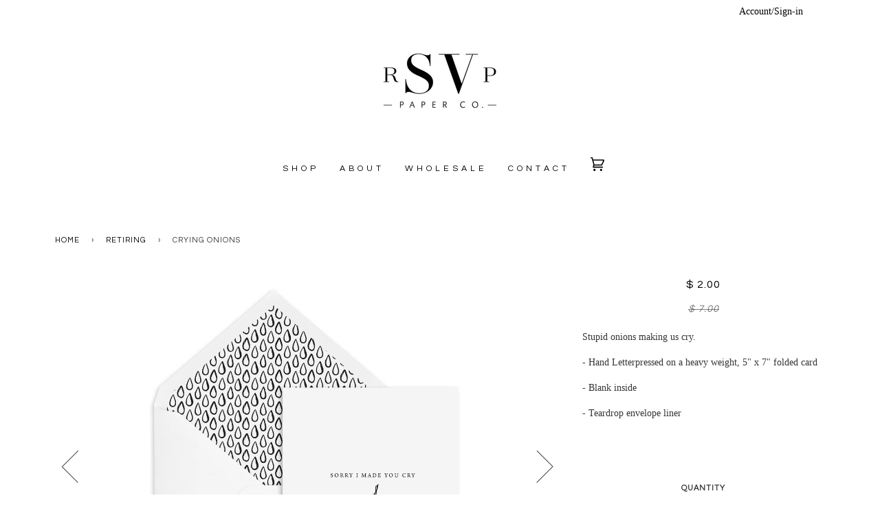

--- FILE ---
content_type: text/html; charset=utf-8
request_url: https://www.rsvppaperco.com/collections/last-call-cards/products/crying-onions
body_size: 15598
content:
            <!doctype html>
<!--[if lt IE 7]><html class="no-js lt-ie9 lt-ie8 lt-ie7" lang="en"> <![endif]-->
<!--[if IE 7]><html class="no-js lt-ie9 lt-ie8" lang="en"> <![endif]-->
<!--[if IE 8]><html class="no-js lt-ie9" lang="en"> <![endif]-->
<!--[if IE 9 ]><html class="ie9 no-js"> <![endif]-->
<!--[if (gt IE 9)|!(IE)]><!--> <html class="no-js"> <!--<![endif]-->

<head>
  <script>
    
    window.wh_metafields = {};
    window.wh_discount_value = 1;
    window.settings = {"color_account_bg":"#ffffff","color_account_text":"#000000","color_header_bg":"#ffffff","color_header_text":"#000000","color_body_bg":"#ffffff","color_body_text":"#363636","color_primary":"#000000","color_splash":"#000000","color_border":"#363636","homepage_background_light":"#ffffff","homepage_background_dark":"#2e3438","product_background_color":"#ffffff","product_slideshow_arrows":"#151515","color_footer_bg":"#ffffff","color_footer_text":"#333333","color_footer_social_link":"#2e3438","font_title":"Garamond, Baskerville, 'Baskerville Old Face', 'Hoefler Text', 'Times New Roman', serif","font_title_capitalize":true,"font_accent":"google:sansStack:Questrial:400","font_body":"Garamond, Baskerville, 'Baskerville Old Face', 'Hoefler Text', 'Times New Roman', serif","base_font_px":14,"cart_type":"modal","cart_show_on_click":true,"cart_vendor_enable":false,"cart_notes_enable":true,"cart_quantity":true,"cart_show_additional_buttons":true,"cart_continue_browsing":"\/collections\/all","collection_text_alignment":"text-center","product_grid_style":"under","image_autoheight_enable":true,"tag_sellout":true,"tag_sale":false,"tag_new":false,"tag_new_limit":14,"twittercard_handle":"","social_twitter_link":"","social_facebook_link":"","social_instagram_link":"https:\/\/www.instagram.com\/rsvppaperco\/","social_pinterest_link":"","social_google_link":"","social_youtube_link":"","social_vimeo_link":"","social_tumblr_link":"","social_fancy_link":"","product_social_enable":false,"share_enable_facebook":false,"share_enable_twitter":false,"share_enable_pinterest":false,"share_enable_google":false,"social_home_image":null,"favicon":null,"checkout_header_image":null,"checkout_logo_image":"\/\/www.rsvppaperco.com\/cdn\/shop\/files\/RSVP-Logo_6e6f4710-f053-4635-ad39-78357a25ce47.jpg?v=1613518216","checkout_logo_position":"center","checkout_logo_size":"large","checkout_body_background_image":null,"checkout_body_background_color":"#fff","checkout_input_background_color_mode":"white","checkout_sidebar_background_image":null,"checkout_sidebar_background_color":"#fafafa","checkout_heading_font":"Garamond, Baskerville, 'Baskerville Old Face', 'Hoefler Text', 'Times New Roman'","checkout_body_font":"Garamond, Baskerville, 'Baskerville Old Face', 'Hoefler Text', 'Times New Roman'","checkout_accent_color":"#000000","checkout_button_color":"#000000","checkout_error_color":"#ff6d6d","checkout_use_header_image":false,"checkout_logo":"checkout_logo.png","checkout_use_body_background_image":false,"checkout_use_sidebar_background_image":false,"customer_layout":"customer_area"};

    
      
       
 window.settings['cart_type'] = 'modal';

    
  </script>
  <style type="text/css">
    
        .wh-hidden{display: none;}.wh-cart-total {font-weight: bold;display: inline-block;  margin-top: 5px;font-size: 20px;color: #000000;background-color: #ffffff;} .additional-notes{text-align:right;background-color: #ffffff;color: #000000;font-size: 12px;} .booster-messages{display:block;}
        #booster-discount-item{font-size:70%;padding-top: 5px;padding-bottom: 5px;} #booster-summary-item{font-size:70%;padding-top: 5px;padding-bottom: 5px;} input#booster-discount-code{max-width:200px;display:inline-block;} button#apply-booster-discount{display:inline-block;max-width:200px;}div.shopify-payment-button{display:none;}
        </style>
      
  <meta name="p:domain_verify" content="b9269a5785d8d2957f2d2266b7da5b05"/>

  <!-- ======================= Pipeline Theme V3.1 ========================= -->
  <meta charset="utf-8">
  <meta http-equiv="X-UA-Compatible" content="IE=edge,chrome=1">

  

  <!-- Title and description ================================================ -->
  <title>
  Crying Onions &ndash; RSVP Paper Co.
  </title>

  
  <meta name="description" content="Stupid onions making us cry. - Hand Letterpressed on a heavy weight, 5&quot; x 7&quot; folded card - Blank inside - Teardrop envelope liner">
  

  <!-- Product meta ========================================================= -->
  <!-- /snippets/social-meta-tags.liquid -->


  <meta property="og:type" content="product">
  <meta property="og:title" content="Crying Onions">
  
  <meta property="og:image" content="http://www.rsvppaperco.com/cdn/shop/products/onions1_grande.jpg?v=1456056150">
  <meta property="og:image:secure_url" content="https://www.rsvppaperco.com/cdn/shop/products/onions1_grande.jpg?v=1456056150">
  
  <meta property="og:image" content="http://www.rsvppaperco.com/cdn/shop/products/onions2_grande.jpg?v=1456056153">
  <meta property="og:image:secure_url" content="https://www.rsvppaperco.com/cdn/shop/products/onions2_grande.jpg?v=1456056153">
  
  <meta property="og:image" content="http://www.rsvppaperco.com/cdn/shop/products/onions3_grande.jpg?v=1456056157">
  <meta property="og:image:secure_url" content="https://www.rsvppaperco.com/cdn/shop/products/onions3_grande.jpg?v=1456056157">
  
  <meta property="og:price:amount" content="2.00">
  <meta property="og:price:currency" content="USD">


  <meta property="og:description" content="Stupid onions making us cry. - Hand Letterpressed on a heavy weight, 5&quot; x 7&quot; folded card - Blank inside - Teardrop envelope liner">

  <meta property="og:url" content="https://www.rsvppaperco.com/products/crying-onions">
  <meta property="og:site_name" content="RSVP Paper Co.">







  <meta name="twitter:card" content="product">
  <meta name="twitter:title" content="Crying Onions">
  <meta name="twitter:description" content="Stupid onions making us cry.
- Hand Letterpressed on a heavy weight, 5&quot; x 7&quot; folded card
- Blank inside
- Teardrop envelope liner">
  <meta name="twitter:image" content="https://www.rsvppaperco.com/cdn/shop/products/onions1_medium.jpg?v=1456056150">
  <meta name="twitter:image:width" content="240">
  <meta name="twitter:image:height" content="240">
  <meta name="twitter:label1" content="Price">
  
  <meta name="twitter:data1" content="From $ 2.00 USD">
  
  <meta name="twitter:label2" content="Brand">
  <meta name="twitter:data2" content="RSVP Paper Co.">
  



  <!-- Helpers ============================================================== -->
  <link rel="canonical" href="https://www.rsvppaperco.com/products/crying-onions">
  <meta name="viewport" content="width=device-width,initial-scale=1">
  <meta name="theme-color" content="#000000">

  <!-- CSS ================================================================== -->
  <link href="//www.rsvppaperco.com/cdn/shop/t/28/assets/style.scss.css?v=70720501138772395731674755374" rel="stylesheet" type="text/css" media="all" />

  <!-- Modernizr ============================================================ -->
  <script src="//www.rsvppaperco.com/cdn/shop/t/28/assets/modernizr.min.js?v=137617515274177302221562598162" type="text/javascript"></script>

  <!-- jQuery v2.2.3 ======================================================== -->
  <script src="//www.rsvppaperco.com/cdn/shop/t/28/assets/jquery.min.js?v=58211863146907186831562598049" type="text/javascript"></script>

  <!-- /snippets/oldIE-js.liquid -->


<!--[if lt IE 9]>
<script src="//cdnjs.cloudflare.com/ajax/libs/html5shiv/3.7.2/html5shiv.min.js" type="text/javascript"></script>
<script src="//www.rsvppaperco.com/cdn/shop/t/28/assets/respond.min.js?v=52248677837542619231562598090" type="text/javascript"></script>
<script src="//www.rsvppaperco.com/cdn/shop/t/28/assets/background_size_emu.js?v=20512233629963367491562598029" type="text/javascript"></script>
<link href="//www.rsvppaperco.com/cdn/shop/t/28/assets/respond-proxy.html" id="respond-proxy" rel="respond-proxy" />
<link href="//www.rsvppaperco.com/search?q=5131f58861d6181f3dcea930f7083e34" id="respond-redirect" rel="respond-redirect" />
<script src="//www.rsvppaperco.com/search?q=5131f58861d6181f3dcea930f7083e34" type="text/javascript"></script>
<![endif]-->



  <script>
    var theme = {
      strings: {
        addToCart: "Add to Cart",
        soldOut: "Sold Out",
        unavailable: "Unavailable"
      },
      moneyFormat: "$ {{amount}}"
    }
  </script>

  
  

  <!-- /snippets/fonts.liquid -->

<script src="//www.rsvppaperco.com/cdn/shop/t/28/assets/webfont.js?v=30949158316048555571562598098" type="text/javascript"></script>
<script type="text/javascript">
  WebFont.load({
    google: {
      families:
        
        
        ["Questrial:400:latin"]
    },
    timeout: 5000
  });
</script>



  <!-- Header hook for plugins ============================================== -->
  <script>window.performance && window.performance.mark && window.performance.mark('shopify.content_for_header.start');</script><meta id="shopify-digital-wallet" name="shopify-digital-wallet" content="/2978825/digital_wallets/dialog">
<meta name="shopify-checkout-api-token" content="5cf073e368b31bc67a588b28f373cf9e">
<meta id="in-context-paypal-metadata" data-shop-id="2978825" data-venmo-supported="false" data-environment="production" data-locale="en_US" data-paypal-v4="true" data-currency="USD">
<link rel="alternate" type="application/json+oembed" href="https://www.rsvppaperco.com/products/crying-onions.oembed">
<script async="async" src="/checkouts/internal/preloads.js?locale=en-US"></script>
<link rel="preconnect" href="https://shop.app" crossorigin="anonymous">
<script async="async" src="https://shop.app/checkouts/internal/preloads.js?locale=en-US&shop_id=2978825" crossorigin="anonymous"></script>
<script id="apple-pay-shop-capabilities" type="application/json">{"shopId":2978825,"countryCode":"US","currencyCode":"USD","merchantCapabilities":["supports3DS"],"merchantId":"gid:\/\/shopify\/Shop\/2978825","merchantName":"RSVP Paper Co.","requiredBillingContactFields":["postalAddress","email"],"requiredShippingContactFields":["postalAddress","email"],"shippingType":"shipping","supportedNetworks":["visa","masterCard","amex","discover","elo","jcb"],"total":{"type":"pending","label":"RSVP Paper Co.","amount":"1.00"},"shopifyPaymentsEnabled":true,"supportsSubscriptions":true}</script>
<script id="shopify-features" type="application/json">{"accessToken":"5cf073e368b31bc67a588b28f373cf9e","betas":["rich-media-storefront-analytics"],"domain":"www.rsvppaperco.com","predictiveSearch":true,"shopId":2978825,"locale":"en"}</script>
<script>var Shopify = Shopify || {};
Shopify.shop = "rsvp-paper-co.myshopify.com";
Shopify.locale = "en";
Shopify.currency = {"active":"USD","rate":"1.0"};
Shopify.country = "US";
Shopify.theme = {"name":"Pipeline 3.1 --WH (8\/7\/19)","id":49124573246,"schema_name":"Pipeline","schema_version":"3.1","theme_store_id":null,"role":"main"};
Shopify.theme.handle = "null";
Shopify.theme.style = {"id":null,"handle":null};
Shopify.cdnHost = "www.rsvppaperco.com/cdn";
Shopify.routes = Shopify.routes || {};
Shopify.routes.root = "/";</script>
<script type="module">!function(o){(o.Shopify=o.Shopify||{}).modules=!0}(window);</script>
<script>!function(o){function n(){var o=[];function n(){o.push(Array.prototype.slice.apply(arguments))}return n.q=o,n}var t=o.Shopify=o.Shopify||{};t.loadFeatures=n(),t.autoloadFeatures=n()}(window);</script>
<script>
  window.ShopifyPay = window.ShopifyPay || {};
  window.ShopifyPay.apiHost = "shop.app\/pay";
  window.ShopifyPay.redirectState = null;
</script>
<script id="shop-js-analytics" type="application/json">{"pageType":"product"}</script>
<script defer="defer" async type="module" src="//www.rsvppaperco.com/cdn/shopifycloud/shop-js/modules/v2/client.init-shop-cart-sync_BdyHc3Nr.en.esm.js"></script>
<script defer="defer" async type="module" src="//www.rsvppaperco.com/cdn/shopifycloud/shop-js/modules/v2/chunk.common_Daul8nwZ.esm.js"></script>
<script type="module">
  await import("//www.rsvppaperco.com/cdn/shopifycloud/shop-js/modules/v2/client.init-shop-cart-sync_BdyHc3Nr.en.esm.js");
await import("//www.rsvppaperco.com/cdn/shopifycloud/shop-js/modules/v2/chunk.common_Daul8nwZ.esm.js");

  window.Shopify.SignInWithShop?.initShopCartSync?.({"fedCMEnabled":true,"windoidEnabled":true});

</script>
<script>
  window.Shopify = window.Shopify || {};
  if (!window.Shopify.featureAssets) window.Shopify.featureAssets = {};
  window.Shopify.featureAssets['shop-js'] = {"shop-cart-sync":["modules/v2/client.shop-cart-sync_QYOiDySF.en.esm.js","modules/v2/chunk.common_Daul8nwZ.esm.js"],"init-fed-cm":["modules/v2/client.init-fed-cm_DchLp9rc.en.esm.js","modules/v2/chunk.common_Daul8nwZ.esm.js"],"shop-button":["modules/v2/client.shop-button_OV7bAJc5.en.esm.js","modules/v2/chunk.common_Daul8nwZ.esm.js"],"init-windoid":["modules/v2/client.init-windoid_DwxFKQ8e.en.esm.js","modules/v2/chunk.common_Daul8nwZ.esm.js"],"shop-cash-offers":["modules/v2/client.shop-cash-offers_DWtL6Bq3.en.esm.js","modules/v2/chunk.common_Daul8nwZ.esm.js","modules/v2/chunk.modal_CQq8HTM6.esm.js"],"shop-toast-manager":["modules/v2/client.shop-toast-manager_CX9r1SjA.en.esm.js","modules/v2/chunk.common_Daul8nwZ.esm.js"],"init-shop-email-lookup-coordinator":["modules/v2/client.init-shop-email-lookup-coordinator_UhKnw74l.en.esm.js","modules/v2/chunk.common_Daul8nwZ.esm.js"],"pay-button":["modules/v2/client.pay-button_DzxNnLDY.en.esm.js","modules/v2/chunk.common_Daul8nwZ.esm.js"],"avatar":["modules/v2/client.avatar_BTnouDA3.en.esm.js"],"init-shop-cart-sync":["modules/v2/client.init-shop-cart-sync_BdyHc3Nr.en.esm.js","modules/v2/chunk.common_Daul8nwZ.esm.js"],"shop-login-button":["modules/v2/client.shop-login-button_D8B466_1.en.esm.js","modules/v2/chunk.common_Daul8nwZ.esm.js","modules/v2/chunk.modal_CQq8HTM6.esm.js"],"init-customer-accounts-sign-up":["modules/v2/client.init-customer-accounts-sign-up_C8fpPm4i.en.esm.js","modules/v2/client.shop-login-button_D8B466_1.en.esm.js","modules/v2/chunk.common_Daul8nwZ.esm.js","modules/v2/chunk.modal_CQq8HTM6.esm.js"],"init-shop-for-new-customer-accounts":["modules/v2/client.init-shop-for-new-customer-accounts_CVTO0Ztu.en.esm.js","modules/v2/client.shop-login-button_D8B466_1.en.esm.js","modules/v2/chunk.common_Daul8nwZ.esm.js","modules/v2/chunk.modal_CQq8HTM6.esm.js"],"init-customer-accounts":["modules/v2/client.init-customer-accounts_dRgKMfrE.en.esm.js","modules/v2/client.shop-login-button_D8B466_1.en.esm.js","modules/v2/chunk.common_Daul8nwZ.esm.js","modules/v2/chunk.modal_CQq8HTM6.esm.js"],"shop-follow-button":["modules/v2/client.shop-follow-button_CkZpjEct.en.esm.js","modules/v2/chunk.common_Daul8nwZ.esm.js","modules/v2/chunk.modal_CQq8HTM6.esm.js"],"lead-capture":["modules/v2/client.lead-capture_BntHBhfp.en.esm.js","modules/v2/chunk.common_Daul8nwZ.esm.js","modules/v2/chunk.modal_CQq8HTM6.esm.js"],"checkout-modal":["modules/v2/client.checkout-modal_CfxcYbTm.en.esm.js","modules/v2/chunk.common_Daul8nwZ.esm.js","modules/v2/chunk.modal_CQq8HTM6.esm.js"],"shop-login":["modules/v2/client.shop-login_Da4GZ2H6.en.esm.js","modules/v2/chunk.common_Daul8nwZ.esm.js","modules/v2/chunk.modal_CQq8HTM6.esm.js"],"payment-terms":["modules/v2/client.payment-terms_MV4M3zvL.en.esm.js","modules/v2/chunk.common_Daul8nwZ.esm.js","modules/v2/chunk.modal_CQq8HTM6.esm.js"]};
</script>
<script>(function() {
  var isLoaded = false;
  function asyncLoad() {
    if (isLoaded) return;
    isLoaded = true;
    var urls = ["\/\/www.powr.io\/powr.js?powr-token=rsvp-paper-co.myshopify.com\u0026external-type=shopify\u0026shop=rsvp-paper-co.myshopify.com"];
    for (var i = 0; i < urls.length; i++) {
      var s = document.createElement('script');
      s.type = 'text/javascript';
      s.async = true;
      s.src = urls[i];
      var x = document.getElementsByTagName('script')[0];
      x.parentNode.insertBefore(s, x);
    }
  };
  if(window.attachEvent) {
    window.attachEvent('onload', asyncLoad);
  } else {
    window.addEventListener('load', asyncLoad, false);
  }
})();</script>
<script id="__st">var __st={"a":2978825,"offset":-18000,"reqid":"ff225c34-cacf-4c53-a525-209cc3c491ed-1768975640","pageurl":"www.rsvppaperco.com\/collections\/last-call-cards\/products\/crying-onions","u":"1a06c2d14663","p":"product","rtyp":"product","rid":1080891137};</script>
<script>window.ShopifyPaypalV4VisibilityTracking = true;</script>
<script id="captcha-bootstrap">!function(){'use strict';const t='contact',e='account',n='new_comment',o=[[t,t],['blogs',n],['comments',n],[t,'customer']],c=[[e,'customer_login'],[e,'guest_login'],[e,'recover_customer_password'],[e,'create_customer']],r=t=>t.map((([t,e])=>`form[action*='/${t}']:not([data-nocaptcha='true']) input[name='form_type'][value='${e}']`)).join(','),a=t=>()=>t?[...document.querySelectorAll(t)].map((t=>t.form)):[];function s(){const t=[...o],e=r(t);return a(e)}const i='password',u='form_key',d=['recaptcha-v3-token','g-recaptcha-response','h-captcha-response',i],f=()=>{try{return window.sessionStorage}catch{return}},m='__shopify_v',_=t=>t.elements[u];function p(t,e,n=!1){try{const o=window.sessionStorage,c=JSON.parse(o.getItem(e)),{data:r}=function(t){const{data:e,action:n}=t;return t[m]||n?{data:e,action:n}:{data:t,action:n}}(c);for(const[e,n]of Object.entries(r))t.elements[e]&&(t.elements[e].value=n);n&&o.removeItem(e)}catch(o){console.error('form repopulation failed',{error:o})}}const l='form_type',E='cptcha';function T(t){t.dataset[E]=!0}const w=window,h=w.document,L='Shopify',v='ce_forms',y='captcha';let A=!1;((t,e)=>{const n=(g='f06e6c50-85a8-45c8-87d0-21a2b65856fe',I='https://cdn.shopify.com/shopifycloud/storefront-forms-hcaptcha/ce_storefront_forms_captcha_hcaptcha.v1.5.2.iife.js',D={infoText:'Protected by hCaptcha',privacyText:'Privacy',termsText:'Terms'},(t,e,n)=>{const o=w[L][v],c=o.bindForm;if(c)return c(t,g,e,D).then(n);var r;o.q.push([[t,g,e,D],n]),r=I,A||(h.body.append(Object.assign(h.createElement('script'),{id:'captcha-provider',async:!0,src:r})),A=!0)});var g,I,D;w[L]=w[L]||{},w[L][v]=w[L][v]||{},w[L][v].q=[],w[L][y]=w[L][y]||{},w[L][y].protect=function(t,e){n(t,void 0,e),T(t)},Object.freeze(w[L][y]),function(t,e,n,w,h,L){const[v,y,A,g]=function(t,e,n){const i=e?o:[],u=t?c:[],d=[...i,...u],f=r(d),m=r(i),_=r(d.filter((([t,e])=>n.includes(e))));return[a(f),a(m),a(_),s()]}(w,h,L),I=t=>{const e=t.target;return e instanceof HTMLFormElement?e:e&&e.form},D=t=>v().includes(t);t.addEventListener('submit',(t=>{const e=I(t);if(!e)return;const n=D(e)&&!e.dataset.hcaptchaBound&&!e.dataset.recaptchaBound,o=_(e),c=g().includes(e)&&(!o||!o.value);(n||c)&&t.preventDefault(),c&&!n&&(function(t){try{if(!f())return;!function(t){const e=f();if(!e)return;const n=_(t);if(!n)return;const o=n.value;o&&e.removeItem(o)}(t);const e=Array.from(Array(32),(()=>Math.random().toString(36)[2])).join('');!function(t,e){_(t)||t.append(Object.assign(document.createElement('input'),{type:'hidden',name:u})),t.elements[u].value=e}(t,e),function(t,e){const n=f();if(!n)return;const o=[...t.querySelectorAll(`input[type='${i}']`)].map((({name:t})=>t)),c=[...d,...o],r={};for(const[a,s]of new FormData(t).entries())c.includes(a)||(r[a]=s);n.setItem(e,JSON.stringify({[m]:1,action:t.action,data:r}))}(t,e)}catch(e){console.error('failed to persist form',e)}}(e),e.submit())}));const S=(t,e)=>{t&&!t.dataset[E]&&(n(t,e.some((e=>e===t))),T(t))};for(const o of['focusin','change'])t.addEventListener(o,(t=>{const e=I(t);D(e)&&S(e,y())}));const B=e.get('form_key'),M=e.get(l),P=B&&M;t.addEventListener('DOMContentLoaded',(()=>{const t=y();if(P)for(const e of t)e.elements[l].value===M&&p(e,B);[...new Set([...A(),...v().filter((t=>'true'===t.dataset.shopifyCaptcha))])].forEach((e=>S(e,t)))}))}(h,new URLSearchParams(w.location.search),n,t,e,['guest_login'])})(!0,!0)}();</script>
<script integrity="sha256-4kQ18oKyAcykRKYeNunJcIwy7WH5gtpwJnB7kiuLZ1E=" data-source-attribution="shopify.loadfeatures" defer="defer" src="//www.rsvppaperco.com/cdn/shopifycloud/storefront/assets/storefront/load_feature-a0a9edcb.js" crossorigin="anonymous"></script>
<script crossorigin="anonymous" defer="defer" src="//www.rsvppaperco.com/cdn/shopifycloud/storefront/assets/shopify_pay/storefront-65b4c6d7.js?v=20250812"></script>
<script data-source-attribution="shopify.dynamic_checkout.dynamic.init">var Shopify=Shopify||{};Shopify.PaymentButton=Shopify.PaymentButton||{isStorefrontPortableWallets:!0,init:function(){window.Shopify.PaymentButton.init=function(){};var t=document.createElement("script");t.src="https://www.rsvppaperco.com/cdn/shopifycloud/portable-wallets/latest/portable-wallets.en.js",t.type="module",document.head.appendChild(t)}};
</script>
<script data-source-attribution="shopify.dynamic_checkout.buyer_consent">
  function portableWalletsHideBuyerConsent(e){var t=document.getElementById("shopify-buyer-consent"),n=document.getElementById("shopify-subscription-policy-button");t&&n&&(t.classList.add("hidden"),t.setAttribute("aria-hidden","true"),n.removeEventListener("click",e))}function portableWalletsShowBuyerConsent(e){var t=document.getElementById("shopify-buyer-consent"),n=document.getElementById("shopify-subscription-policy-button");t&&n&&(t.classList.remove("hidden"),t.removeAttribute("aria-hidden"),n.addEventListener("click",e))}window.Shopify?.PaymentButton&&(window.Shopify.PaymentButton.hideBuyerConsent=portableWalletsHideBuyerConsent,window.Shopify.PaymentButton.showBuyerConsent=portableWalletsShowBuyerConsent);
</script>
<script data-source-attribution="shopify.dynamic_checkout.cart.bootstrap">document.addEventListener("DOMContentLoaded",(function(){function t(){return document.querySelector("shopify-accelerated-checkout-cart, shopify-accelerated-checkout")}if(t())Shopify.PaymentButton.init();else{new MutationObserver((function(e,n){t()&&(Shopify.PaymentButton.init(),n.disconnect())})).observe(document.body,{childList:!0,subtree:!0})}}));
</script>
<link id="shopify-accelerated-checkout-styles" rel="stylesheet" media="screen" href="https://www.rsvppaperco.com/cdn/shopifycloud/portable-wallets/latest/accelerated-checkout-backwards-compat.css" crossorigin="anonymous">
<style id="shopify-accelerated-checkout-cart">
        #shopify-buyer-consent {
  margin-top: 1em;
  display: inline-block;
  width: 100%;
}

#shopify-buyer-consent.hidden {
  display: none;
}

#shopify-subscription-policy-button {
  background: none;
  border: none;
  padding: 0;
  text-decoration: underline;
  font-size: inherit;
  cursor: pointer;
}

#shopify-subscription-policy-button::before {
  box-shadow: none;
}

      </style>

<script>window.performance && window.performance.mark && window.performance.mark('shopify.content_for_header.end');</script>
<link href="https://monorail-edge.shopifysvc.com" rel="dns-prefetch">
<script>(function(){if ("sendBeacon" in navigator && "performance" in window) {try {var session_token_from_headers = performance.getEntriesByType('navigation')[0].serverTiming.find(x => x.name == '_s').description;} catch {var session_token_from_headers = undefined;}var session_cookie_matches = document.cookie.match(/_shopify_s=([^;]*)/);var session_token_from_cookie = session_cookie_matches && session_cookie_matches.length === 2 ? session_cookie_matches[1] : "";var session_token = session_token_from_headers || session_token_from_cookie || "";function handle_abandonment_event(e) {var entries = performance.getEntries().filter(function(entry) {return /monorail-edge.shopifysvc.com/.test(entry.name);});if (!window.abandonment_tracked && entries.length === 0) {window.abandonment_tracked = true;var currentMs = Date.now();var navigation_start = performance.timing.navigationStart;var payload = {shop_id: 2978825,url: window.location.href,navigation_start,duration: currentMs - navigation_start,session_token,page_type: "product"};window.navigator.sendBeacon("https://monorail-edge.shopifysvc.com/v1/produce", JSON.stringify({schema_id: "online_store_buyer_site_abandonment/1.1",payload: payload,metadata: {event_created_at_ms: currentMs,event_sent_at_ms: currentMs}}));}}window.addEventListener('pagehide', handle_abandonment_event);}}());</script>
<script id="web-pixels-manager-setup">(function e(e,d,r,n,o){if(void 0===o&&(o={}),!Boolean(null===(a=null===(i=window.Shopify)||void 0===i?void 0:i.analytics)||void 0===a?void 0:a.replayQueue)){var i,a;window.Shopify=window.Shopify||{};var t=window.Shopify;t.analytics=t.analytics||{};var s=t.analytics;s.replayQueue=[],s.publish=function(e,d,r){return s.replayQueue.push([e,d,r]),!0};try{self.performance.mark("wpm:start")}catch(e){}var l=function(){var e={modern:/Edge?\/(1{2}[4-9]|1[2-9]\d|[2-9]\d{2}|\d{4,})\.\d+(\.\d+|)|Firefox\/(1{2}[4-9]|1[2-9]\d|[2-9]\d{2}|\d{4,})\.\d+(\.\d+|)|Chrom(ium|e)\/(9{2}|\d{3,})\.\d+(\.\d+|)|(Maci|X1{2}).+ Version\/(15\.\d+|(1[6-9]|[2-9]\d|\d{3,})\.\d+)([,.]\d+|)( \(\w+\)|)( Mobile\/\w+|) Safari\/|Chrome.+OPR\/(9{2}|\d{3,})\.\d+\.\d+|(CPU[ +]OS|iPhone[ +]OS|CPU[ +]iPhone|CPU IPhone OS|CPU iPad OS)[ +]+(15[._]\d+|(1[6-9]|[2-9]\d|\d{3,})[._]\d+)([._]\d+|)|Android:?[ /-](13[3-9]|1[4-9]\d|[2-9]\d{2}|\d{4,})(\.\d+|)(\.\d+|)|Android.+Firefox\/(13[5-9]|1[4-9]\d|[2-9]\d{2}|\d{4,})\.\d+(\.\d+|)|Android.+Chrom(ium|e)\/(13[3-9]|1[4-9]\d|[2-9]\d{2}|\d{4,})\.\d+(\.\d+|)|SamsungBrowser\/([2-9]\d|\d{3,})\.\d+/,legacy:/Edge?\/(1[6-9]|[2-9]\d|\d{3,})\.\d+(\.\d+|)|Firefox\/(5[4-9]|[6-9]\d|\d{3,})\.\d+(\.\d+|)|Chrom(ium|e)\/(5[1-9]|[6-9]\d|\d{3,})\.\d+(\.\d+|)([\d.]+$|.*Safari\/(?![\d.]+ Edge\/[\d.]+$))|(Maci|X1{2}).+ Version\/(10\.\d+|(1[1-9]|[2-9]\d|\d{3,})\.\d+)([,.]\d+|)( \(\w+\)|)( Mobile\/\w+|) Safari\/|Chrome.+OPR\/(3[89]|[4-9]\d|\d{3,})\.\d+\.\d+|(CPU[ +]OS|iPhone[ +]OS|CPU[ +]iPhone|CPU IPhone OS|CPU iPad OS)[ +]+(10[._]\d+|(1[1-9]|[2-9]\d|\d{3,})[._]\d+)([._]\d+|)|Android:?[ /-](13[3-9]|1[4-9]\d|[2-9]\d{2}|\d{4,})(\.\d+|)(\.\d+|)|Mobile Safari.+OPR\/([89]\d|\d{3,})\.\d+\.\d+|Android.+Firefox\/(13[5-9]|1[4-9]\d|[2-9]\d{2}|\d{4,})\.\d+(\.\d+|)|Android.+Chrom(ium|e)\/(13[3-9]|1[4-9]\d|[2-9]\d{2}|\d{4,})\.\d+(\.\d+|)|Android.+(UC? ?Browser|UCWEB|U3)[ /]?(15\.([5-9]|\d{2,})|(1[6-9]|[2-9]\d|\d{3,})\.\d+)\.\d+|SamsungBrowser\/(5\.\d+|([6-9]|\d{2,})\.\d+)|Android.+MQ{2}Browser\/(14(\.(9|\d{2,})|)|(1[5-9]|[2-9]\d|\d{3,})(\.\d+|))(\.\d+|)|K[Aa][Ii]OS\/(3\.\d+|([4-9]|\d{2,})\.\d+)(\.\d+|)/},d=e.modern,r=e.legacy,n=navigator.userAgent;return n.match(d)?"modern":n.match(r)?"legacy":"unknown"}(),u="modern"===l?"modern":"legacy",c=(null!=n?n:{modern:"",legacy:""})[u],f=function(e){return[e.baseUrl,"/wpm","/b",e.hashVersion,"modern"===e.buildTarget?"m":"l",".js"].join("")}({baseUrl:d,hashVersion:r,buildTarget:u}),m=function(e){var d=e.version,r=e.bundleTarget,n=e.surface,o=e.pageUrl,i=e.monorailEndpoint;return{emit:function(e){var a=e.status,t=e.errorMsg,s=(new Date).getTime(),l=JSON.stringify({metadata:{event_sent_at_ms:s},events:[{schema_id:"web_pixels_manager_load/3.1",payload:{version:d,bundle_target:r,page_url:o,status:a,surface:n,error_msg:t},metadata:{event_created_at_ms:s}}]});if(!i)return console&&console.warn&&console.warn("[Web Pixels Manager] No Monorail endpoint provided, skipping logging."),!1;try{return self.navigator.sendBeacon.bind(self.navigator)(i,l)}catch(e){}var u=new XMLHttpRequest;try{return u.open("POST",i,!0),u.setRequestHeader("Content-Type","text/plain"),u.send(l),!0}catch(e){return console&&console.warn&&console.warn("[Web Pixels Manager] Got an unhandled error while logging to Monorail."),!1}}}}({version:r,bundleTarget:l,surface:e.surface,pageUrl:self.location.href,monorailEndpoint:e.monorailEndpoint});try{o.browserTarget=l,function(e){var d=e.src,r=e.async,n=void 0===r||r,o=e.onload,i=e.onerror,a=e.sri,t=e.scriptDataAttributes,s=void 0===t?{}:t,l=document.createElement("script"),u=document.querySelector("head"),c=document.querySelector("body");if(l.async=n,l.src=d,a&&(l.integrity=a,l.crossOrigin="anonymous"),s)for(var f in s)if(Object.prototype.hasOwnProperty.call(s,f))try{l.dataset[f]=s[f]}catch(e){}if(o&&l.addEventListener("load",o),i&&l.addEventListener("error",i),u)u.appendChild(l);else{if(!c)throw new Error("Did not find a head or body element to append the script");c.appendChild(l)}}({src:f,async:!0,onload:function(){if(!function(){var e,d;return Boolean(null===(d=null===(e=window.Shopify)||void 0===e?void 0:e.analytics)||void 0===d?void 0:d.initialized)}()){var d=window.webPixelsManager.init(e)||void 0;if(d){var r=window.Shopify.analytics;r.replayQueue.forEach((function(e){var r=e[0],n=e[1],o=e[2];d.publishCustomEvent(r,n,o)})),r.replayQueue=[],r.publish=d.publishCustomEvent,r.visitor=d.visitor,r.initialized=!0}}},onerror:function(){return m.emit({status:"failed",errorMsg:"".concat(f," has failed to load")})},sri:function(e){var d=/^sha384-[A-Za-z0-9+/=]+$/;return"string"==typeof e&&d.test(e)}(c)?c:"",scriptDataAttributes:o}),m.emit({status:"loading"})}catch(e){m.emit({status:"failed",errorMsg:(null==e?void 0:e.message)||"Unknown error"})}}})({shopId: 2978825,storefrontBaseUrl: "https://www.rsvppaperco.com",extensionsBaseUrl: "https://extensions.shopifycdn.com/cdn/shopifycloud/web-pixels-manager",monorailEndpoint: "https://monorail-edge.shopifysvc.com/unstable/produce_batch",surface: "storefront-renderer",enabledBetaFlags: ["2dca8a86"],webPixelsConfigList: [{"id":"shopify-app-pixel","configuration":"{}","eventPayloadVersion":"v1","runtimeContext":"STRICT","scriptVersion":"0450","apiClientId":"shopify-pixel","type":"APP","privacyPurposes":["ANALYTICS","MARKETING"]},{"id":"shopify-custom-pixel","eventPayloadVersion":"v1","runtimeContext":"LAX","scriptVersion":"0450","apiClientId":"shopify-pixel","type":"CUSTOM","privacyPurposes":["ANALYTICS","MARKETING"]}],isMerchantRequest: false,initData: {"shop":{"name":"RSVP Paper Co.","paymentSettings":{"currencyCode":"USD"},"myshopifyDomain":"rsvp-paper-co.myshopify.com","countryCode":"US","storefrontUrl":"https:\/\/www.rsvppaperco.com"},"customer":null,"cart":null,"checkout":null,"productVariants":[{"price":{"amount":2.0,"currencyCode":"USD"},"product":{"title":"Crying Onions","vendor":"RSVP Paper Co.","id":"1080891137","untranslatedTitle":"Crying Onions","url":"\/products\/crying-onions","type":"Last Call"},"id":"3352422721","image":{"src":"\/\/www.rsvppaperco.com\/cdn\/shop\/products\/onions1.jpg?v=1456056150"},"sku":"","title":"Single Card","untranslatedTitle":"Single Card"},{"price":{"amount":35.0,"currencyCode":"USD"},"product":{"title":"Crying Onions","vendor":"RSVP Paper Co.","id":"1080891137","untranslatedTitle":"Crying Onions","url":"\/products\/crying-onions","type":"Last Call"},"id":"3352422785","image":{"src":"\/\/www.rsvppaperco.com\/cdn\/shop\/products\/onions1.jpg?v=1456056150"},"sku":"","title":"Set of 6","untranslatedTitle":"Set of 6"}],"purchasingCompany":null},},"https://www.rsvppaperco.com/cdn","fcfee988w5aeb613cpc8e4bc33m6693e112",{"modern":"","legacy":""},{"shopId":"2978825","storefrontBaseUrl":"https:\/\/www.rsvppaperco.com","extensionBaseUrl":"https:\/\/extensions.shopifycdn.com\/cdn\/shopifycloud\/web-pixels-manager","surface":"storefront-renderer","enabledBetaFlags":"[\"2dca8a86\"]","isMerchantRequest":"false","hashVersion":"fcfee988w5aeb613cpc8e4bc33m6693e112","publish":"custom","events":"[[\"page_viewed\",{}],[\"product_viewed\",{\"productVariant\":{\"price\":{\"amount\":2.0,\"currencyCode\":\"USD\"},\"product\":{\"title\":\"Crying Onions\",\"vendor\":\"RSVP Paper Co.\",\"id\":\"1080891137\",\"untranslatedTitle\":\"Crying Onions\",\"url\":\"\/products\/crying-onions\",\"type\":\"Last Call\"},\"id\":\"3352422721\",\"image\":{\"src\":\"\/\/www.rsvppaperco.com\/cdn\/shop\/products\/onions1.jpg?v=1456056150\"},\"sku\":\"\",\"title\":\"Single Card\",\"untranslatedTitle\":\"Single Card\"}}]]"});</script><script>
  window.ShopifyAnalytics = window.ShopifyAnalytics || {};
  window.ShopifyAnalytics.meta = window.ShopifyAnalytics.meta || {};
  window.ShopifyAnalytics.meta.currency = 'USD';
  var meta = {"product":{"id":1080891137,"gid":"gid:\/\/shopify\/Product\/1080891137","vendor":"RSVP Paper Co.","type":"Last Call","handle":"crying-onions","variants":[{"id":3352422721,"price":200,"name":"Crying Onions - Single Card","public_title":"Single Card","sku":""},{"id":3352422785,"price":3500,"name":"Crying Onions - Set of 6","public_title":"Set of 6","sku":""}],"remote":false},"page":{"pageType":"product","resourceType":"product","resourceId":1080891137,"requestId":"ff225c34-cacf-4c53-a525-209cc3c491ed-1768975640"}};
  for (var attr in meta) {
    window.ShopifyAnalytics.meta[attr] = meta[attr];
  }
</script>
<script class="analytics">
  (function () {
    var customDocumentWrite = function(content) {
      var jquery = null;

      if (window.jQuery) {
        jquery = window.jQuery;
      } else if (window.Checkout && window.Checkout.$) {
        jquery = window.Checkout.$;
      }

      if (jquery) {
        jquery('body').append(content);
      }
    };

    var hasLoggedConversion = function(token) {
      if (token) {
        return document.cookie.indexOf('loggedConversion=' + token) !== -1;
      }
      return false;
    }

    var setCookieIfConversion = function(token) {
      if (token) {
        var twoMonthsFromNow = new Date(Date.now());
        twoMonthsFromNow.setMonth(twoMonthsFromNow.getMonth() + 2);

        document.cookie = 'loggedConversion=' + token + '; expires=' + twoMonthsFromNow;
      }
    }

    var trekkie = window.ShopifyAnalytics.lib = window.trekkie = window.trekkie || [];
    if (trekkie.integrations) {
      return;
    }
    trekkie.methods = [
      'identify',
      'page',
      'ready',
      'track',
      'trackForm',
      'trackLink'
    ];
    trekkie.factory = function(method) {
      return function() {
        var args = Array.prototype.slice.call(arguments);
        args.unshift(method);
        trekkie.push(args);
        return trekkie;
      };
    };
    for (var i = 0; i < trekkie.methods.length; i++) {
      var key = trekkie.methods[i];
      trekkie[key] = trekkie.factory(key);
    }
    trekkie.load = function(config) {
      trekkie.config = config || {};
      trekkie.config.initialDocumentCookie = document.cookie;
      var first = document.getElementsByTagName('script')[0];
      var script = document.createElement('script');
      script.type = 'text/javascript';
      script.onerror = function(e) {
        var scriptFallback = document.createElement('script');
        scriptFallback.type = 'text/javascript';
        scriptFallback.onerror = function(error) {
                var Monorail = {
      produce: function produce(monorailDomain, schemaId, payload) {
        var currentMs = new Date().getTime();
        var event = {
          schema_id: schemaId,
          payload: payload,
          metadata: {
            event_created_at_ms: currentMs,
            event_sent_at_ms: currentMs
          }
        };
        return Monorail.sendRequest("https://" + monorailDomain + "/v1/produce", JSON.stringify(event));
      },
      sendRequest: function sendRequest(endpointUrl, payload) {
        // Try the sendBeacon API
        if (window && window.navigator && typeof window.navigator.sendBeacon === 'function' && typeof window.Blob === 'function' && !Monorail.isIos12()) {
          var blobData = new window.Blob([payload], {
            type: 'text/plain'
          });

          if (window.navigator.sendBeacon(endpointUrl, blobData)) {
            return true;
          } // sendBeacon was not successful

        } // XHR beacon

        var xhr = new XMLHttpRequest();

        try {
          xhr.open('POST', endpointUrl);
          xhr.setRequestHeader('Content-Type', 'text/plain');
          xhr.send(payload);
        } catch (e) {
          console.log(e);
        }

        return false;
      },
      isIos12: function isIos12() {
        return window.navigator.userAgent.lastIndexOf('iPhone; CPU iPhone OS 12_') !== -1 || window.navigator.userAgent.lastIndexOf('iPad; CPU OS 12_') !== -1;
      }
    };
    Monorail.produce('monorail-edge.shopifysvc.com',
      'trekkie_storefront_load_errors/1.1',
      {shop_id: 2978825,
      theme_id: 49124573246,
      app_name: "storefront",
      context_url: window.location.href,
      source_url: "//www.rsvppaperco.com/cdn/s/trekkie.storefront.cd680fe47e6c39ca5d5df5f0a32d569bc48c0f27.min.js"});

        };
        scriptFallback.async = true;
        scriptFallback.src = '//www.rsvppaperco.com/cdn/s/trekkie.storefront.cd680fe47e6c39ca5d5df5f0a32d569bc48c0f27.min.js';
        first.parentNode.insertBefore(scriptFallback, first);
      };
      script.async = true;
      script.src = '//www.rsvppaperco.com/cdn/s/trekkie.storefront.cd680fe47e6c39ca5d5df5f0a32d569bc48c0f27.min.js';
      first.parentNode.insertBefore(script, first);
    };
    trekkie.load(
      {"Trekkie":{"appName":"storefront","development":false,"defaultAttributes":{"shopId":2978825,"isMerchantRequest":null,"themeId":49124573246,"themeCityHash":"4365315185344436384","contentLanguage":"en","currency":"USD","eventMetadataId":"0c868ecf-b33b-456d-8bba-2a3ccc5136a9"},"isServerSideCookieWritingEnabled":true,"monorailRegion":"shop_domain","enabledBetaFlags":["65f19447"]},"Session Attribution":{},"S2S":{"facebookCapiEnabled":false,"source":"trekkie-storefront-renderer","apiClientId":580111}}
    );

    var loaded = false;
    trekkie.ready(function() {
      if (loaded) return;
      loaded = true;

      window.ShopifyAnalytics.lib = window.trekkie;

      var originalDocumentWrite = document.write;
      document.write = customDocumentWrite;
      try { window.ShopifyAnalytics.merchantGoogleAnalytics.call(this); } catch(error) {};
      document.write = originalDocumentWrite;

      window.ShopifyAnalytics.lib.page(null,{"pageType":"product","resourceType":"product","resourceId":1080891137,"requestId":"ff225c34-cacf-4c53-a525-209cc3c491ed-1768975640","shopifyEmitted":true});

      var match = window.location.pathname.match(/checkouts\/(.+)\/(thank_you|post_purchase)/)
      var token = match? match[1]: undefined;
      if (!hasLoggedConversion(token)) {
        setCookieIfConversion(token);
        window.ShopifyAnalytics.lib.track("Viewed Product",{"currency":"USD","variantId":3352422721,"productId":1080891137,"productGid":"gid:\/\/shopify\/Product\/1080891137","name":"Crying Onions - Single Card","price":"2.00","sku":"","brand":"RSVP Paper Co.","variant":"Single Card","category":"Last Call","nonInteraction":true,"remote":false},undefined,undefined,{"shopifyEmitted":true});
      window.ShopifyAnalytics.lib.track("monorail:\/\/trekkie_storefront_viewed_product\/1.1",{"currency":"USD","variantId":3352422721,"productId":1080891137,"productGid":"gid:\/\/shopify\/Product\/1080891137","name":"Crying Onions - Single Card","price":"2.00","sku":"","brand":"RSVP Paper Co.","variant":"Single Card","category":"Last Call","nonInteraction":true,"remote":false,"referer":"https:\/\/www.rsvppaperco.com\/collections\/last-call-cards\/products\/crying-onions"});
      }
    });


        var eventsListenerScript = document.createElement('script');
        eventsListenerScript.async = true;
        eventsListenerScript.src = "//www.rsvppaperco.com/cdn/shopifycloud/storefront/assets/shop_events_listener-3da45d37.js";
        document.getElementsByTagName('head')[0].appendChild(eventsListenerScript);

})();</script>
<script
  defer
  src="https://www.rsvppaperco.com/cdn/shopifycloud/perf-kit/shopify-perf-kit-3.0.4.min.js"
  data-application="storefront-renderer"
  data-shop-id="2978825"
  data-render-region="gcp-us-central1"
  data-page-type="product"
  data-theme-instance-id="49124573246"
  data-theme-name="Pipeline"
  data-theme-version="3.1"
  data-monorail-region="shop_domain"
  data-resource-timing-sampling-rate="10"
  data-shs="true"
  data-shs-beacon="true"
  data-shs-export-with-fetch="true"
  data-shs-logs-sample-rate="1"
  data-shs-beacon-endpoint="https://www.rsvppaperco.com/api/collect"
></script>
</head>

<body id="crying-onions" class="template-product" >

  <div id="shopify-section-header" class="shopify-section"><div class="header__wrapper" data-section-id="header" data-section-type="header">

  
  <div class="info-bar showMobile">
    <div class="wrapper text-center">

      
        <div class="header-account-link">
           <a href="/account">Account/Sign-in</a>
        </div>
      

      

      

    </div>
  </div>
  

  <header class="site-header header--large" role="banner">
    <div class="wrapper">
      <div class="nav--desktop">
        <center> <div class="mobile-wrapper">
  <div class="header-cart__wrapper">
    <a href="/cart" class="CartToggle header-cart">
    <span class="header-cart__bubble cartCount  hidden-count "><span class="bubble-mobile">0</span></span></a>
  </div>
  <div class="logo-wrapper logo-wrapper--image">
    
      <div class="h4 header-logo" itemscope itemtype="http://schema.org/Organization">
    
        
        <a href="/" itemprop="url">
          
          <img src="//www.rsvppaperco.com/cdn/shop/files/RSVP-Logo_6e6f4710-f053-4635-ad39-78357a25ce47_170x.jpg?v=1613518216"
          srcset="//www.rsvppaperco.com/cdn/shop/files/RSVP-Logo_6e6f4710-f053-4635-ad39-78357a25ce47_170x.jpg?v=1613518216 1x, //www.rsvppaperco.com/cdn/shop/files/RSVP-Logo_6e6f4710-f053-4635-ad39-78357a25ce47_170x@2x.jpg?v=1613518216 2x"
          alt="RSVP Paper Co."
          class="logo-image"
          itemprop="logo">
        </a>
      
    
      </div>
    
  </div>
  <a href class="menuToggle header-hamburger"></a>
</div>
<div class="header-menu nav-wrapper">
  
  <ul class="main-menu accessibleNav">
    
    
      <li class="grandparent kids-3 ">
  <a href="/collections/greeting-cards" class="nav-link" aria-haspopup="true" aria-expanded="false">s h o p</a>
  
    <a href="#" class="nav-carat" aria-haspopup="true" aria-expanded="false"><span class="plus">+</span><span class="minus">-</span></a>
      <div class="main-menu-dropdown">
        <ul>
        
        
          <li class="parent ">
  <a href="/collections/greeting-cards" class="nav-link" aria-haspopup="true" aria-expanded="false">greeting cards</a>
  
    <a href="#" class="nav-carat" aria-haspopup="true" aria-expanded="false"><span class="plus">+</span><span class="minus">-</span></a>
      <div class="main-menu-dropdown">
        <ul>
        
        
          <li class="child ">
  <a href="/collections/greeting-cards" class="nav-link">all cards</a>
  
</li>

        
          <li class="child ">
  <a href="/collections/greeting-cards/holiday" class="nav-link">holiday</a>
  
</li>

        
          <li class="child ">
  <a href="/collections/greeting-cards/birthday" class="nav-link">birthday</a>
  
</li>

        
          <li class="child ">
  <a href="/collections/greeting-cards/thanks" class="nav-link">thank you</a>
  
</li>

        
          <li class="child ">
  <a href="/collections/greeting-cards/hidden" class="nav-link">hidden message</a>
  
</li>

        
          <li class="child ">
  <a href="/collections/greeting-cards/celebration" class="nav-link">celebration</a>
  
</li>

        
          <li class="child ">
  <a href="/collections/greeting-cards/encouragement" class="nav-link">encouragement</a>
  
</li>

        
          <li class="child ">
  <a href="/collections/greeting-cards/everyday" class="nav-link">everyday</a>
  
</li>

        
          <li class="child main-menu--active">
  <a href="/collections/last-call-cards" class="nav-link">final few</a>
  
</li>

        
      </ul>
    </div>
  
</li>

        
          <li class="parent ">
  <a href="/collections/stationery" class="nav-link" aria-haspopup="true" aria-expanded="false">desk/stationery</a>
  
    <a href="#" class="nav-carat" aria-haspopup="true" aria-expanded="false"><span class="plus">+</span><span class="minus">-</span></a>
      <div class="main-menu-dropdown">
        <ul>
        
        
          <li class="child ">
  <a href="/collections/stationery" class="nav-link">stationery sets</a>
  
</li>

        
          <li class="child ">
  <a href="/collections/notepads" class="nav-link">notepads</a>
  
</li>

        
      </ul>
    </div>
  
</li>

        
          <li class="parent ">
  <a href="/collections/prints" class="nav-link" aria-haspopup="true" aria-expanded="false">prints</a>
  
    <a href="#" class="nav-carat" aria-haspopup="true" aria-expanded="false"><span class="plus">+</span><span class="minus">-</span></a>
      <div class="main-menu-dropdown">
        <ul>
        
        
          <li class="child ">
  <a href="/products/custom-letterpress-print" class="nav-link">handwriting print</a>
  
</li>

        
          <li class="child ">
  <a href="/products/girls-with-dreams" class="nav-link">girls with dreams</a>
  
</li>

        
      </ul>
    </div>
  
</li>

        
      </ul>
    </div>
  
</li>

    
      <li class="child ">
  <a href="/pages/about" class="nav-link">a b o u t </a>
  
</li>

    
      <li class="child ">
  <a href="/pages/wholesale" class="nav-link">w h o l e s a l e</a>
  
</li>

    
      <li class="child ">
  <a href="/pages/contact" class="nav-link">c o n t a c t</a>
  
</li>

    
    <li class="cart-text-link">
      <a href="/cart" class="CartToggle">
        <img style="width:20px;"src="//www.rsvppaperco.com/cdn/shop/t/28/assets/cart.svg?v=133824659553150712981562598123"/>
        <span class="cartCost  hidden-count "><span class="bubble">0</span></span>
      </a>
    </li>
  </ul>
</div> </center>
      </div>
      <div class="nav--mobile">
        <div class="mobile-wrapper">
  <div class="header-cart__wrapper">
    <a href="/cart" class="CartToggle header-cart">
    <span class="header-cart__bubble cartCount  hidden-count "><span class="bubble-mobile">0</span></span></a>
  </div>
  <div class="logo-wrapper logo-wrapper--image">
    
      <div class="h4 header-logo" itemscope itemtype="http://schema.org/Organization">
    
        
        <a href="/" itemprop="url">
          
          <img src="//www.rsvppaperco.com/cdn/shop/files/RSVP-Logo_6e6f4710-f053-4635-ad39-78357a25ce47_170x.jpg?v=1613518216"
          srcset="//www.rsvppaperco.com/cdn/shop/files/RSVP-Logo_6e6f4710-f053-4635-ad39-78357a25ce47_170x.jpg?v=1613518216 1x, //www.rsvppaperco.com/cdn/shop/files/RSVP-Logo_6e6f4710-f053-4635-ad39-78357a25ce47_170x@2x.jpg?v=1613518216 2x"
          alt="RSVP Paper Co."
          class="logo-image"
          itemprop="logo">
        </a>
      
    
      </div>
    
  </div>
  <a href class="menuToggle header-hamburger"></a>
</div>
<div class="header-menu nav-wrapper">
  
  <ul class="main-menu accessibleNav">
    
    
      <li class="grandparent kids-3 ">
  <a href="/collections/greeting-cards" class="nav-link" aria-haspopup="true" aria-expanded="false">s h o p</a>
  
    <a href="#" class="nav-carat" aria-haspopup="true" aria-expanded="false"><span class="plus">+</span><span class="minus">-</span></a>
      <div class="main-menu-dropdown">
        <ul>
        
        
          <li class="parent ">
  <a href="/collections/greeting-cards" class="nav-link" aria-haspopup="true" aria-expanded="false">greeting cards</a>
  
    <a href="#" class="nav-carat" aria-haspopup="true" aria-expanded="false"><span class="plus">+</span><span class="minus">-</span></a>
      <div class="main-menu-dropdown">
        <ul>
        
        
          <li class="child ">
  <a href="/collections/greeting-cards" class="nav-link">all cards</a>
  
</li>

        
          <li class="child ">
  <a href="/collections/greeting-cards/holiday" class="nav-link">holiday</a>
  
</li>

        
          <li class="child ">
  <a href="/collections/greeting-cards/birthday" class="nav-link">birthday</a>
  
</li>

        
          <li class="child ">
  <a href="/collections/greeting-cards/thanks" class="nav-link">thank you</a>
  
</li>

        
          <li class="child ">
  <a href="/collections/greeting-cards/hidden" class="nav-link">hidden message</a>
  
</li>

        
          <li class="child ">
  <a href="/collections/greeting-cards/celebration" class="nav-link">celebration</a>
  
</li>

        
          <li class="child ">
  <a href="/collections/greeting-cards/encouragement" class="nav-link">encouragement</a>
  
</li>

        
          <li class="child ">
  <a href="/collections/greeting-cards/everyday" class="nav-link">everyday</a>
  
</li>

        
          <li class="child main-menu--active">
  <a href="/collections/last-call-cards" class="nav-link">final few</a>
  
</li>

        
      </ul>
    </div>
  
</li>

        
          <li class="parent ">
  <a href="/collections/stationery" class="nav-link" aria-haspopup="true" aria-expanded="false">desk/stationery</a>
  
    <a href="#" class="nav-carat" aria-haspopup="true" aria-expanded="false"><span class="plus">+</span><span class="minus">-</span></a>
      <div class="main-menu-dropdown">
        <ul>
        
        
          <li class="child ">
  <a href="/collections/stationery" class="nav-link">stationery sets</a>
  
</li>

        
          <li class="child ">
  <a href="/collections/notepads" class="nav-link">notepads</a>
  
</li>

        
      </ul>
    </div>
  
</li>

        
          <li class="parent ">
  <a href="/collections/prints" class="nav-link" aria-haspopup="true" aria-expanded="false">prints</a>
  
    <a href="#" class="nav-carat" aria-haspopup="true" aria-expanded="false"><span class="plus">+</span><span class="minus">-</span></a>
      <div class="main-menu-dropdown">
        <ul>
        
        
          <li class="child ">
  <a href="/products/custom-letterpress-print" class="nav-link">handwriting print</a>
  
</li>

        
          <li class="child ">
  <a href="/products/girls-with-dreams" class="nav-link">girls with dreams</a>
  
</li>

        
      </ul>
    </div>
  
</li>

        
      </ul>
    </div>
  
</li>

    
      <li class="child ">
  <a href="/pages/about" class="nav-link">a b o u t </a>
  
</li>

    
      <li class="child ">
  <a href="/pages/wholesale" class="nav-link">w h o l e s a l e</a>
  
</li>

    
      <li class="child ">
  <a href="/pages/contact" class="nav-link">c o n t a c t</a>
  
</li>

    
    <li class="cart-text-link">
      <a href="/cart" class="CartToggle">
        <img style="width:20px;"src="//www.rsvppaperco.com/cdn/shop/t/28/assets/cart.svg?v=133824659553150712981562598123"/>
        <span class="cartCost  hidden-count "><span class="bubble">0</span></span>
      </a>
    </li>
  </ul>
</div>
      </div>
    </div>
  </header>
</div>


</div>

  <main class="main-content" role="main">
    

  <div id="shopify-section-product" class="shopify-section"><div class="product-section" id="ProductSection-product" data-section-id="product" data-section-type="product" data-image-zoom-enable="true">
  































<!-- /snippets/product.liquid -->


<div itemscope itemtype="http://schema.org/Product" class="product-page">
  <div class="wrapper">

    <meta itemprop="url" content="https://www.rsvppaperco.com/products/crying-onions">
    <meta itemprop="image" content="//www.rsvppaperco.com/cdn/shop/products/onions1_grande.jpg?v=1456056150">

    
      <!-- /snippets/breadcrumb.liquid -->


<nav class="breadcrumb" role="navigation" aria-label="breadcrumbs">
  <a href="/" title="Back to the frontpage">Home</a>

  

    
      <span aria-hidden="true">&rsaquo;</span>
      
        
        <a href="/collections/last-call-cards" title="">Retiring</a>
      
    
    <span aria-hidden="true">&rsaquo;</span>
    <span>Crying Onions</span>

  
</nav>


    













    












<div class="grid product-single">
      <div class="grid__item large--two-thirds text-center">
        <div class="product__slides product-single__photos" id="ProductPhoto-product">
          

          <div class="product__photo"  data-thumb="//www.rsvppaperco.com/cdn/shop/products/onions1_small_cropped.jpg?v=1456056150">
            <img src="//www.rsvppaperco.com/cdn/shop/products/onions1_1024x1024.jpg?v=1456056150" alt=""
            data-mfp-src="//www.rsvppaperco.com/cdn/shop/products/onions1_2048x2048.jpg?v=1456056150"
            data-image-id="9683840007"
            class="ProductImg-product">
                
          </div>

          
            
          
            
              <div class="product__photo product__photo--additional"  data-thumb="//www.rsvppaperco.com/cdn/shop/products/onions2_small_cropped.jpg?v=1456056153">
                <img src="//www.rsvppaperco.com/cdn/shop/products/onions2_1024x1024.jpg?v=1456056153" alt="Crying Onions"
                data-mfp-src="//www.rsvppaperco.com/cdn/shop/products/onions2_2048x2048.jpg?v=1456056153"
                data-image-id="9683840775"
                class="ProductImg-product">
                
              </div>
            
          
            
              <div class="product__photo product__photo--additional"  data-thumb="//www.rsvppaperco.com/cdn/shop/products/onions3_small_cropped.jpg?v=1456056157">
                <img src="//www.rsvppaperco.com/cdn/shop/products/onions3_1024x1024.jpg?v=1456056157" alt="Crying Onions"
                data-mfp-src="//www.rsvppaperco.com/cdn/shop/products/onions3_2048x2048.jpg?v=1456056157"
                data-image-id="9683842055"
                class="ProductImg-product">
                
              </div>
            
          
        </div>
        <div id="ProductThumbs-product" class="product__thumbs--square"></div>
      </div>

      <div class="grid__item large--one-third" id="productInfo-product">
        <div class="text-center">
          <h5 class="product__price uppercase h5 on-sale">
            <span class="money"><span id="ProductPrice-product">$ 2.00</span></span>

            <p class="small compare-at em" id="ComparePriceWrapper-product" >
            <span class="money"><span id="ComparePrice-product">$ 7.00</span></span>
            </p>
          </h5>


          
          <h1 itemprop="name" class="h2">Crying Onions</h1>

          

          


          <div class="product-description rte" itemprop="description">
            <p>Stupid onions making us cry.</p>
<p>- Hand Letterpressed on a heavy weight, 5" x 7" folded card</p>
<p>- Blank inside</p>
<p>- Teardrop envelope liner</p>
          </div>

          
          

        </div><div class="tabs-wrapper productTabsWrapper">
            <!-- /snippets/product-tabs.liquid --><div class="product-tabs">
  <ul class="tabs product-tabs-title">

  </ul>

</div>
<div class="product-accordion">
  <div class="accordion"></div>
</div>

          </div><div itemprop="offers" itemscope itemtype="http://schema.org/Offer">

          <meta itemprop="priceCurrency" content="USD">
          <meta itemprop="price" content="2">
          <link itemprop="availability" href="http://schema.org/InStock">

          <form action="/cart/add" method="post" enctype="multipart/form-data" id="AddToCartForm-{{ section.id }" data-section="product" class="product-form-product product-form">
            
			<span class="mw-product-options"></span>
            
              
                <div class="selector-wrapper js">
                  <label for="SingleOptionSelector-product-0">
                    Quantity
                  </label>
                  <select class="single-option-selector single-option-selector-product" id="SingleOptionSelector-product-0" data-section="product" data-index="option1">
                    
                      
                      
                      <option value="Single Card" selected="selected">Single Card</option>
                    
                      
                      
                      <option value="Set of 6">Set of 6 - Sold Out</option>
                    
                  </select>
                </div>
              
            

            <select name="id" id="ProductSelect-product" data-section="product" class="product-form__variants no-js">
              
                
                  <option  selected="selected"  value="3352422721">
                    Single Card
                  </option>
                
              
                
                  <option disabled="disabled">Set of 6 - Sold Out</option>
                
              
            </select>

            
            

            
              <div class="quantity-selector__wrapper text-center" id="Quantity-product">
                <label for="Quantity" class="quantity-selector uppercase">Quantity</label>
                <input type="number" name="quantity" value="1" min="1" class="QuantityInput">
              </div>
            

            <div class="add-to-cart__wrapper">
              <button type="submit" name="add" id="AddToCart-product-template" class="btn btn--large btn--full btn--clear uppercase addToCart" >
                <span id="AddToCartText-product">Add to Cart</span>
                <span class="unicode">&#x2022</span>
                <span class="add-to-cart__price money"><span class="buttonPrice" id="ButtonPrice-product" data-item-price="200">$ 2.00</span></span>
              </button>
            </div>
          </form>
        </div>

        

        
        
      </div>
    </div>
  </div>
</div>




<script type="application/json" id="ProductJson-product">
  {
"id":1080891137,
"title":"Crying Onions",
"handle":"crying-onions",
"description":"\u003cp\u003eStupid onions making us cry.\u003c\/p\u003e\n\u003cp\u003e- Hand Letterpressed on a heavy weight, 5\" x 7\" folded card\u003c\/p\u003e\n\u003cp\u003e- Blank inside\u003c\/p\u003e\n\u003cp\u003e- Teardrop envelope liner\u003c\/p\u003e",
"published_at":"2015-03-09T13:43:00-04:00",
"created_at":"2015-06-04T12:41:25-04:00",
"vendor":"RSVP Paper Co.",
"type":"Last Call",
"tags":[],
"price":200,
"price_min":200,
"price_max":3500,
"available":true,
"price_varies":true,
"compare_at_price":700,
"compare_at_price_min":700,
"compare_at_price_max":700,
"compare_at_price_varies":false,
"variants":[{"id":3352422721,
    "title":"Single Card",
    "option1":"Single Card",
    "option2":null,
    "option3":null,
    "sku":"",
    "requires_shipping":true,
    "taxable":true,
    "featured_image":null,
    "available":true,
    "options":["Single Card"],
    "price":200,
    "weight":0,
    "compare_at_price":700,
    "inventory_quantity":8,
    "inventory_management":"shopify",
    "inventory_policy":"deny",
    "barcode":""},{"id":3352422785,
    "title":"Set of 6",
    "option1":"Set of 6",
    "option2":null,
    "option3":null,
    "sku":"",
    "requires_shipping":true,
    "taxable":true,
    "featured_image":null,
    "available":false,
    "options":["Set of 6"],
    "price":3500,
    "weight":0,
    "compare_at_price":null,
    "inventory_quantity":0,
    "inventory_management":"shopify",
    "inventory_policy":"deny",
    "barcode":""}],
"images":["\/\/www.rsvppaperco.com\/cdn\/shop\/products\/onions1.jpg?v=1456056150","\/\/www.rsvppaperco.com\/cdn\/shop\/products\/onions2.jpg?v=1456056153","\/\/www.rsvppaperco.com\/cdn\/shop\/products\/onions3.jpg?v=1456056157"],
"featured_image":"\/\/www.rsvppaperco.com\/cdn\/shop\/products\/onions1.jpg?v=1456056150",
"options":["Quantity"],
"content":"\u003cp\u003eStupid onions making us cry.\u003c\/p\u003e\n\u003cp\u003e- Hand Letterpressed on a heavy weight, 5\" x 7\" folded card\u003c\/p\u003e\n\u003cp\u003e- Blank inside\u003c\/p\u003e\n\u003cp\u003e- Teardrop envelope liner\u003c\/p\u003e"}
</script>



</div>


</div>

  </main>

  <div id="shopify-section-footer" class="shopify-section"><footer class="site-footer-wrapper" role="contentinfo" data-section-id="footer" data-section-type="footer" itemscope itemtype="http://schema.org/Organization">
  
  <div class="wrapper site-footer">
    <div class="grid-uniform">

      

      
        
            
            <div class="grid__item large--one-half push--large--one-quarter" >
              <h5 class="uppercase"> </h5>
              <hr class="hr--underline">
              <ul class="footer-quicklinks">
                
              </ul>
            </div>

          
      
    </div>
    <div class="grid footer-secondary-wrapper">
      <ul class="footer-secondary grid__item inline-list">
          
        
          <li><a href="/pages/wholesale">w h o l e s a l e</a></li>
        
          <li><a href="/pages/custom-design-contact-1">c u s t o m</a></li>
        
          <li><a href="/pages/policies">p o l i c i e s</a></li>
        
        
        <!-- Remove the following two lines to delete Shopify and Pipeline credit -->
 
        <!-- stop deleting here :) -->
      </ul>

      

      
      <ul class="footer-social social-icons grid__item inline-list">
        
        
        
          <li>
            <a class="icon-fallback-text" href="https://www.instagram.com/rsvppaperco/" title="RSVP Paper Co. on Instagram" target="_blank" itemprop="sameAs">
              <span class="icon icon-instagram" aria-hidden="true"></span>
              <span class="fallback-text">Instagram</span>
            </a>
          </li>
        
        
        
        
        
        
        
      </ul>
      
    </div>
  </div>
</footer>


</div>

  <script id="JsQty" type="text/template">
  
    <div class="js-qty">
      <button type="button" class="js-qty__adjust js-qty__adjust--minus" data-id="{{id}}" data-qty="{{itemMinus}}">&minus;</button>
      <input type="text" class="js-qty__num QuantityInput" value="{{itemQty}}" min="1" data-id="{{id}}" aria-label="quantity" pattern="[0-9]*" name="{{inputName}}" id="{{inputId}}" data-submit="{{submit}}">
      <button type="button" class="js-qty__adjust js-qty__adjust--plus" data-id="{{id}}" data-qty="{{itemAdd}}">+</button>
    </div>
  
  </script>
  <script id="JsQty--cart" type="text/template">
  
    <div class="js-qty">
      <button type="button" class="js-qty__adjust js-qty__adjust--minus" data-id="{{id}}" data-qty="{{itemMinus}}">&minus;</button>
      <input type="text" value="{{itemQty}}" class="js-qty__num QuantityInput"  min="1" data-id="{{id}}" aria-label="quantity" pattern="[0-9]*" name="updates[]" id="updates_{{id}}" data-submit="{{submit}}">
      <button type="button" class="js-qty__adjust js-qty__adjust--plus" data-id="{{id}}" data-qty="{{itemAdd}}">+</button>
    </div>
  
  </script>

  <!-- Shop.js ============================================================== -->
  <script src="//www.rsvppaperco.com/cdn/shop/t/28/assets/shop.js?v=161540129680492217061562598075" type="text/javascript"></script>

  
  <!-- Ajaxify Cart Plugin ================================================== -->
    <link href="//www.rsvppaperco.com/cdn/shop/t/28/assets/ajaxify.scss.css?v=91629343934560022611674755374" rel="stylesheet" type="text/css" media="all" />
    <!-- /snippets/ajax-cart-template.liquid -->

  <script id="CartTemplate" type="text/template">
  
    <form action="/cart" method="post" novalidate>
      <div class="ajaxcart__inner">
        {{#items}}
        <div class="ajaxcart__product">
          <div class="ajaxcart__row" data-id="{{id}}">
            <div class="grid">
              <div class="grid__item large--two-thirds">
                <div class="grid">
                  <div class="grid__item one-quarter">
                    <a href="{{url}}" class="ajaxcart__product-image"><img src="{{img}}" alt=""></a>
                  </div>
                  <div class="grid__item three-quarters">
                    <a href="{{url}}" class="h4">{{name}}</a>
                    {{#if variantion }}
                    <p>{{variation}}</p>
                    {{/if}}
                  </div>
                </div>
              </div>
              <div class="grid__item large--one-third">
                <div class="grid">
                  <div class="grid__item one-third">
                    <div class="ajaxcart__qty">
                      <button type="button" class="ajaxcart__qty-adjust ajaxcart__qty--minus" data-id="{{id}}" data-qty="{{itemMinus}}">&minus;</button>
                      <input type="text" class="ajaxcart__qty-num" value="{{itemQty}}" min="0" data-id="{{id}}" aria-label="quantity" pattern="[0-9]*">
                      <button type="button" class="ajaxcart__qty-adjust ajaxcart__qty--plus" data-id="{{id}}" data-qty="{{itemAdd}}">+</button>
                    </div>
                  </div>
                  <div class="grid__item one-third text-center">
                    <p>{{price}}</p>
                  </div>
                  <div class="grid__item one-third text-right">
                    <p>
                      <small><a href="/cart/change?id={{id}}&amp;quantity=0" class="ajaxcart__remove" data-id="{{id}}">Remove</a></small>
                    </p>
                  </div>
                </div>
              </div>
            </div>
          </div>
        </div>
        {{/items}}
      </div>
      <div class="ajaxcart__row text-right medium-down--text-center">
        <span class="h3">Subtotal {{totalPrice}}</span>
        <input type="submit" class="{{btnClass}}" name="checkout" value="Check Out">
      </div>
    </form>
  
  </script>
  <script id="DrawerTemplate" type="text/template">
  
    <div id="AjaxifyDrawer" class="ajaxcart ajaxcart--drawer">
      <div id="AjaxifyCart" class="ajaxcart__content {{wrapperClass}}"></div>
    </div>
  
  </script>
  <script id="ModalTemplate" type="text/template">
  
    <div id="AjaxifyModal" class="ajaxcart ajaxcart--modal">
      <div id="AjaxifyCart" class="ajaxcart__content"></div>
    </div>
  
  </script>
  <script id="AjaxifyQty" type="text/template">
  
    <div class="ajaxcart__qty">
      <button type="button" class="ajaxcart__qty-adjust ajaxcart__qty--minus" data-id="{{id}}" data-qty="{{itemMinus}}">&minus;</button>
      <input type="text" class="ajaxcart__qty-num" value="{{itemQty}}" min="0" data-id="{{id}}" aria-label="quantity" pattern="[0-9]*">
      <button type="button" class="ajaxcart__qty-adjust ajaxcart__qty--plus" data-id="{{id}}" data-qty="{{itemAdd}}">+</button>
    </div>
  
  </script>

    <script src="//www.rsvppaperco.com/cdn/shop/t/28/assets/ajaxify.js?v=160513991934910637741562598027" type="text/javascript"></script>
    <script>
      jQuery(document).ready(function(){
       ajaxifyShopify.init({
         method: 'modal',
         wrapperClass: 'wrapper',
         formSelector: '.product-form',
         addToCartSelector: '.addToCart',
         cartCountSelector: '.cartCount',
         cartCostSelector: '.cartCost',
         toggleCartButton: '.CartToggle',
         useCartTemplate: true,
         btnClass: 'btn',
         moneyFormat: "$ {{amount}}",
         disableAjaxCart: false,
         enableQtySelectors: true,
         prependDrawerTo: 'body',
         onToggleCallback: function(){
           jQuery('body').trigger('ajaxCart.afterCartLoad')
         }
       });
      });
    </script>
  

  <script>
    
    
  </script>

  <!-- Paste mailchimp popup code between comments ===================================== -->

  <!-- End mailchimp ================================================== -->

    <!-- "snippets/mw_PO_objects.liquid" was not rendered, the associated app was uninstalled -->
    

      <!-- Wholesale Hero Start -->
      

      
      <!-- Wholesale Hero End -->
      
 <script type='text/javascript'>
        <!-- WHTestJS Start-->
        (function() {
        if(window.location.search.includes('ws_test') || localStorage.getItem('ws_test')=='true'){
          console.log('whtestingjs');
          var head = document.getElementsByTagName('head')[0];
          var script = document.createElement('script');
          window.test_discount_group = true;
          script.src = ('https:' == document.location.protocol ? 'https://' : 'http://') + "cdn.shopify.com/s/files/1/0194/1736/6592/t/1/assets/discount_group_test.js?2167596224708722148";
          script.type = 'text/javascript';
          head.appendChild(script);
        }
        })();
        <!-- WHTestJS End-->
      </script>
    
  <!-- Default Statcounter code for The Shawshank Detention
http://Shawshank -->
<script type="text/javascript">
var sc_project=11854177; 
var sc_invisible=1; 
var sc_security="9b340c9b"; 
var sc_https=1; 
</script>
<script type="text/javascript"
src="https://www.statcounter.com/counter/counter.js"
async></script>
<noscript><div class="statcounter"><a title="hit counter"
href="http://statcounter.com/" target="_blank"><img
class="statcounter"
src="//c.statcounter.com/11854177/0/9b340c9b/1/" alt="hit
counter"></a></div></noscript>
<!-- End of Statcounter Code -->
  
 </body>
</html>

          